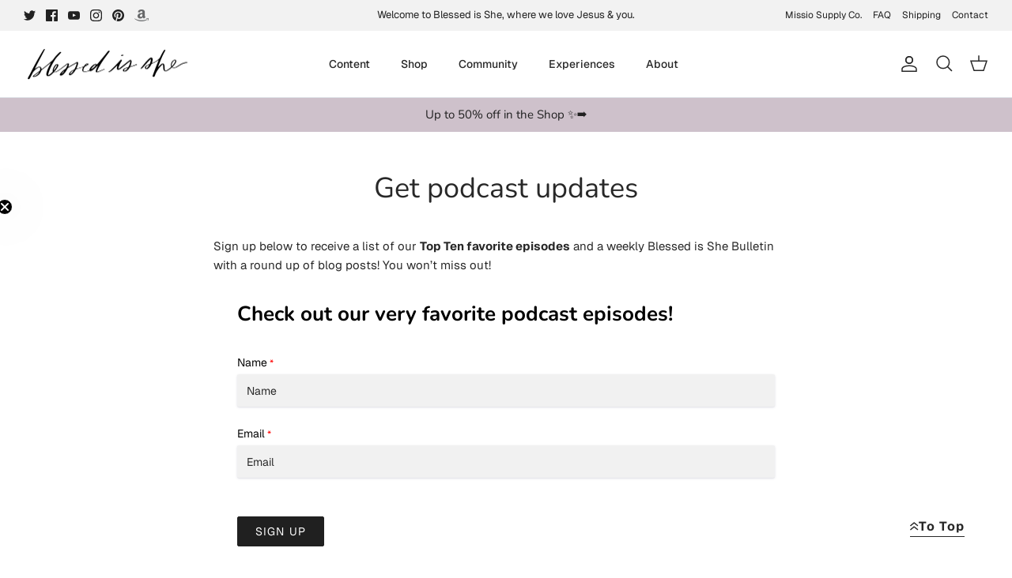

--- FILE ---
content_type: text/json
request_url: https://conf.config-security.com/model
body_size: 84
content:
{"title":"recommendation AI model (keras)","structure":"release_id=0x54:2c:7d:2e:23:6a:41:4b:47:33:48:58:4c:3d:36:61:7d:46:6e:3a:3d:21:5b:67:30:28:36:7a:5f;keras;f8xev49phuhyin777mh6wcr2vcc3r71ca0cgip7sk9xrxt82b7ul8ft9nhpqsblkn4i8hnw6","weights":"../weights/542c7d2e.h5","biases":"../biases/542c7d2e.h5"}